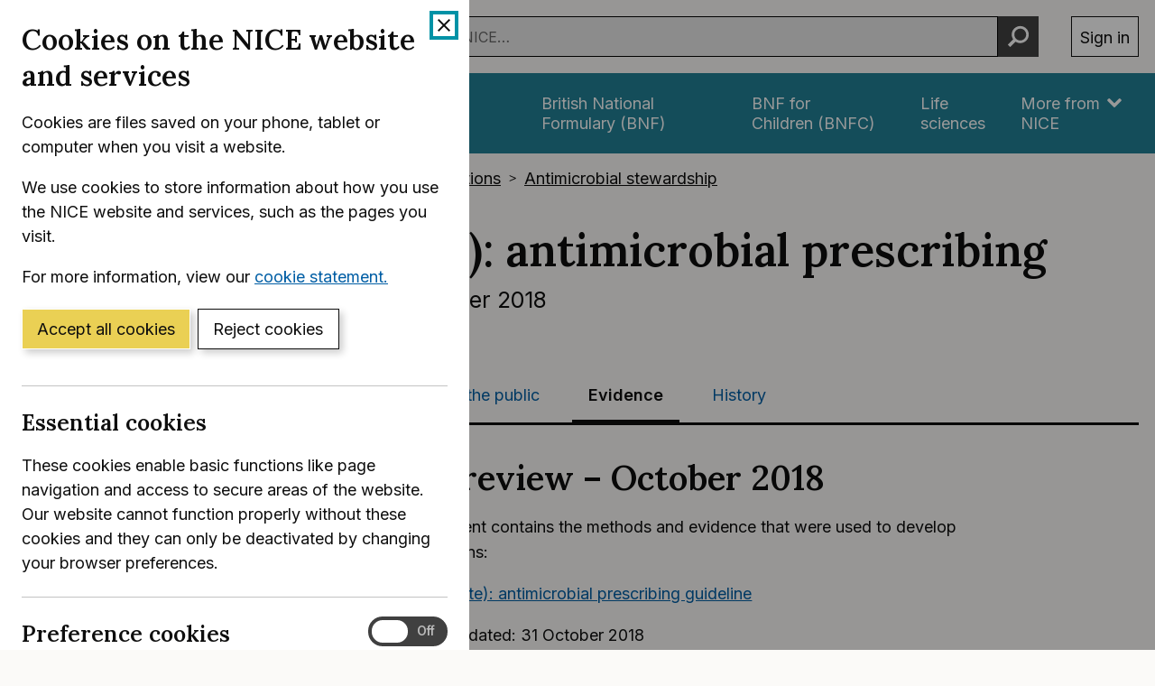

--- FILE ---
content_type: text/html; charset=utf-8
request_url: https://registry.blockmarktech.com/certificates/99cdb154-4ee0-41a4-bdef-6d2fa58bf757/widget/?tooltip_position=bottom_left&theme=transparent&hover=t
body_size: 1121
content:

<!DOCTYPE html>

    <html lang="en" style="overflow: hidden;">
        <head>
            <meta http-equiv="imagetoolbar" content="no"/>
            <link rel="stylesheet" href="https://storage.googleapis.com/static-bm-cdn/static/widget/widget_2.css">

            <style>
            .bm-tooltip {
                align-self: flex-end;
                display: block;
            }
            #logo {
                max-width: 600;
            }

            
                html, body, a {
                    background-color: transparent;
                }
            

            
                #logo {
                    width: 100%;
                }
                .bm-tooltip {
                    visibility: hidden;
                    position: absolute;
                }
                .bm-tooltiptext {
                    margin-left: -155px;
                    min-width: 350%;
                    max-width: 550%;
                }
                a:hover .bm-tooltip {
                    visibility: visible;
                }

                
                    .bm-tooltip {
                        left: 0;
                        top: calc(100% - 30px);
                    }
                    .bm-tooltiptext {
                        margin-left: -5px;
                        bottom: 25px
                    }
                
            

            </style>
            <script>
            window.onload = function(){
                let image = document.querySelector('#logo')
                let paddingContainer = document.querySelector('#padding-container')
                const bmSize = 30

                
            }
            </script>
        </head>
        <body>
            <a href="https://registry.blockmarktech.com/certificates/99cdb154-4ee0-41a4-bdef-6d2fa58bf757/?source=WEB" target="_blank" rel="nofollow">
                <div id="padding-container">
                
                    <div id="hover-container">
                        <img id="logo" oncontextmenu="return false;" src="https://storage.googleapis.com/blockmark-cdn/uploaded-user-content/templates/128bc7f8-f6fc-4277-b708-e07c7ca9e768/image_2025-05-29_101823.3940220000_600x600_q85_padding_upscale.png?X-Goog-Algorithm=GOOG4-RSA-SHA256&amp;X-Goog-Credential=application-server-test%40delta-essence-234612.iam.gserviceaccount.com%2F20260125%2Fauto%2Fstorage%2Fgoog4_request&amp;X-Goog-Date=20260125T064141Z&amp;X-Goog-Expires=604800&amp;X-Goog-SignedHeaders=host&amp;X-Goog-Signature=[base64]"
                        alt="Cyber Essentials Plus certificate mark"/>
                        <div class="bm-tooltip">
                            <img alt="Blockmark logo" class="blockmark-tick"  src="https://storage.googleapis.com/static-bm-cdn/static/images/BM-White-Tooltip.png" />
                            <span class="bm-tooltiptext">
                                Issued to National Institute for Health &amp; Care Excellence (NICE).
                                Issued by The IASME Consortium Ltd.
                                Click for more info.
                            </span>
                        </div>
                    </div>
                
                </div>
            </a>
        </body>
    </html>



